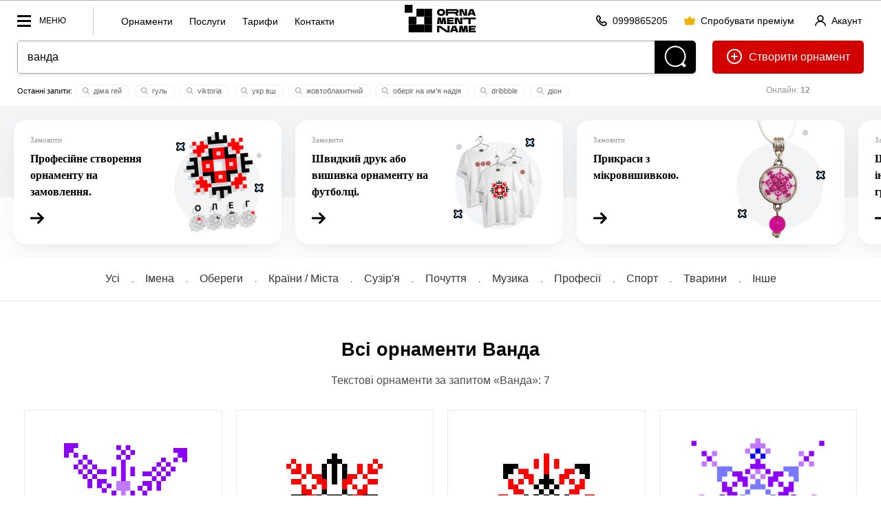

--- FILE ---
content_type: image/svg+xml
request_url: https://ornament.name/avatar/8082.svg
body_size: 1962
content:
<svg xmlns="http://www.w3.org/2000/svg" viewBox="0 0 231 231"><path d="M33.83,33.83a115.5,115.5,0,1,1,0,163.34,115.49,115.49,0,0,1,0-163.34Z" style="fill:#4aff0c;"/><path d="m115.5 51.75a63.75 63.75 0 0 0-10.5 126.63v14.09a115.5 115.5 0 0 0-53.729 19.027 115.5 115.5 0 0 0 128.46 0 115.5 115.5 0 0 0-53.729-19.029v-14.084a63.75 63.75 0 0 0 53.25-62.881 63.75 63.75 0 0 0-63.65-63.75 63.75 63.75 0 0 0-0.09961 0z" style="fill:#CC985A;"/><path d="M61.11,205.59l3.49,3.69-6.26,6.6A115.45,115.45,0,0,0,72,222.51v-22a115.19,115.19,0,0,0-10.85,5.1Z" style="fill:#efedee;"/><path d="M93.24,228.85V199l-4-4A114.43,114.43,0,0,0,72,200.49v22a114.43,114.43,0,0,0,21.28,6.34Z" style="fill:#ec0033;"/><path d="m159 222.51v-22a114.63 114.63 0 0 0-17.25-5.51l-4 4v29.86a114.16 114.16 0 0 0 21.25-6.35z" style="fill:#ec0033;"/><path d="m169.89 205.59-3.49 3.69 6.26 6.6a115.45 115.45 0 0 1-13.66 6.63v-22a115.19 115.19 0 0 1 10.85 5.1z" style="fill:#efedee;"/><path d="M115.5,219.62A28.5,28.5,0,0,1,87.25,195c2.93-.74,5.92-1.36,8.94-1.87a19.41,19.41,0,0,0,38.62,0c3,.51,6,1.13,8.94,1.87a28.49,28.49,0,0,1-28.25,24.63Z" style="fill:#f2ff05;"/><path d="m108.37 22.019c-6.2698-12.829-17.151-13.396-18.949 1.1769-11.448-9.4583-26.021-4.483-20.361 12.422-12.251-7.9282-24.919 1.7761-17.076 20.853-27.08 2.3646-22.715 24.726-10.111 31.435-9.9002 3.3566-10.701 9.4006-8.464 14.497 2.6574 4.7842 9.0126 6.4737 11.545 9.6519-6.624 0.59419-8.4112 5.6011-5.7404 9.5192 1.6896 2.4787 5.2756 4.2218 8.5971 5.5455 1.0485 0.40658 3.702 1.2732 3.9053 2.4181 0.18744 1.2156-6.7884 3.0055-5.7281 5.2612 0.60648 1.4227 1.7764 2.7151 2.6466 3.7156 1.2807 1.6595 10.755 8.0351 9.4583 4.2049-1.0271-3.7234-2.2148-7.4682-3.1456-11.192-1.1662-5.3069-1.7868-10.721-1.102-16.156 1.4223-5.455 5.069-4.4265 7.7837-8.3588 3.5264-5.7505 2.0296-11.614 2.124-13.575 0.107-1.7868 1.5407-1.1876 3.1884-1.4337 4.3868-0.64196 7.0081-2.1185 8.8377-6.2698 0.77035-1.9259 0.62057-9.7578 0.52426-11.78 0.36378-4.6328 4.1835 0 6.548 0.64196 3.2633 0.88805 6.8797 0.21399 9.0731-2.5037 1.7547-2.3753 2.0864-2.8888 4.6114-0.80245 2.6856 2.2148 4.0979 3.1349 7.6929 3.274 5.5637 0.20329 8.7735-6.2698 11.32-5.6386 3.5201 0.87735 3.6057 5.4567 10.261 4.8682 2.386-0.20329 3.8304-0.86665 5.4032-2.6428 0.88805-0.99505 1.958-2.5037 3.4345-2.6214 1.4658-0.1177 2.3218 2.3646 3.0065 3.4452 1.1926 2.6755 4.0295 3.6513 6.2377 3.3168 1.958-0.17119 3.854-1.4115 5.4268-2.4707 0.99679-0.66102 1.8284-0.81128 1.9256 0.2071 0.29592 2.2271 0.0862 7.7025 0.1596 8.4821 0.10556 8.4609 5.37 10.569 13.223 10.333-0.31871 3.7464 0.0583 11.28 5.4353 14.562 3.9481 2.7604 6.6657 1.2732 6.7299 7.8534 7e-3 6.1914-0.43693 13.061-1.2946 18.189-0.69547 4.0444-1.2412 6.4838-2.5251 10.378-0.64196 1.9152-0.81315 1.9687 1.4123 1.0699 7.1472-3.1456 10.539-11.48 8.3562-18.842-0.43869-2.0436 0.84525-1.7226 2.8781-2.6106 9.5248-4.2363 8.1264-11.335-0.75967-14.273 11.988-3.0926 13.886-8.9002 6.6871-15.375 7.3077-5.9168 3.6378-16.177-2.8032-16.991 12.422-7.0937 5.7349-22.062-5.1036-18.499 4.1728-12.037-5.5637-26.203-21.121-16.894 6.9653-11.373 2.065-22.661-12.101-10.785-3.4559-18.382-15.14-16.584-23.902-5.018 0.09435-20.075-16.001-17.42-18.146-2.5892z" style="fill:#de3b00;"/><path d="m5.4353 80.502c7.4468 9.1373 15.632 8.8912 15.632 8.8912s-6.0772 3.7983-6.8369 9.8755c-0.75966 6.088 4.5579 9.6295 8.0994 10.646 3.5522 1.0058 7.0937-2.7925 7.0937-2.7925s-5.8312 10.646-1.5193 15.964c4.3012 5.3176 11.908 3.0386 11.908 3.0386s-5.3283 10.132 1.0057 14.187c5.8312 3.7234 18.542 7.6715 20.511 8.2706-6.0666-9.7472-9.576-21.249-9.576-33.575v-0.0428c0-35.201 28.546-63.747 63.747-63.747 35.212 0 63.758 28.546 63.758 63.747 0 12.476-3.5843 24.116-9.7899 33.949h0.53496s13.931-1.0057 16.21-9.3727c2.279-8.3562 0.75967-9.8756 0.75967-9.8756s10.635 2.0329 13.417-7.5966l2.7926-9.6295s10.132 0 10.892-7.083c0.75963-7.0937-7.0295-12.411-7.0295-12.411s11.459 0.82385 14.498-10.453c1.0164-3.7555 0.83456-8.2171 0.1391-12.497-17.665-41.161-58.569-69.995-106.18-69.995-30.632 0-60.034 12.187-81.679 33.831v0.0107c-13.171 13.171-22.833 29.22-28.386 46.66z" style="fill:none;"/><path d="m83.739 83.92h63.533a19.101 19.1 0 0 1 19.051 19 19.111 19.11 0 0 1-19.051 19h-63.533a19.091 19.09 0 0 1-19.001-19 19.091 19.09 0 0 1 19.001-19z" style="fill:#0c00de;"/><path d="m140.23 93.54a9.3804 9.38 0 1 0 9.3804 9.38 9.3804 9.38 0 0 0-9.3804-9.38zm-49.402 0a9.3804 9.38 0 1 0 9.3804 9.38 9.3904 9.39 0 0 0-9.3804-9.38z" style="fill:#fff;"/><rect x="79.795" y="98.627" width="71.471" height="8.5859" ry="4.2929" style="fill:none;"/><path d="m118.05 148.38c-1.5064 0.59192-2.595 2.0264-2.6191 3.9863-0.0574 1.3977 0.53421 3.5611 3.6758 5.7949 8.0544 4.9446 21.507 3.6862 21.255-7.1658-4.664 4.8219-10.021 5.6377-14.773 0.73907-1.2328-1.1599-2.3694-2.4032-3.9294-3.1408-1.0946-0.50424-2.2257-0.61071-3.6096-0.21337z" style="fill:#000;"/><path d="m133.61 154.93c3.0731-0.48816 5.5702-2.8457 5.4438-4.5059-0.47801-4.8311-5.7317-3.0917-4.3369-0.31405-2.8103-1.4445-1.8343-3.8862 0.50427-4.7324 2.0509-0.79942 5.0937 0.34314 6.2002 2.6376 2.2229 7.3422-3.4376 11.68-10.384 12.561z" style="fill:none;"/><path d="m112.81 148.38c1.5064 0.59192 2.595 2.0264 2.6191 3.9863 0.0574 1.3977-0.53421 3.5611-3.6758 5.7949-8.0544 4.9446-21.507 3.6862-21.255-7.1658 4.664 4.8219 10.021 5.6377 14.773 0.73907 1.2328-1.1599 2.3694-2.4032 3.9294-3.1408 1.0946-0.50424 2.2257-0.61071 3.6096-0.21337z" style="fill:#000;"/><path d="m97.252 154.93c-3.0731-0.48816-5.5702-2.8457-5.4438-4.5059 0.47801-4.8311 5.7317-3.0917 4.3369-0.31405 2.8103-1.4445 1.8343-3.8862-0.50427-4.7324-2.0509-0.79942-5.0937 0.34314-6.2002 2.6376-2.2229 7.3422 3.4376 11.68 10.384 12.561z" style="fill:none;"/></svg>

--- FILE ---
content_type: image/svg+xml
request_url: https://ornament.name/avatar/5901.svg
body_size: 1377
content:
<svg xmlns="http://www.w3.org/2000/svg" viewBox="0 0 231 231"><path d="M33.83,33.83a115.5,115.5,0,1,1,0,163.34,115.49,115.49,0,0,1,0-163.34Z" style="fill:#00D0D4;"/><path d="m115.5 51.75a63.75 63.75 0 0 0-10.5 126.63v14.09a115.5 115.5 0 0 0-53.729 19.027 115.5 115.5 0 0 0 128.46 0 115.5 115.5 0 0 0-53.729-19.029v-14.084a63.75 63.75 0 0 0 53.25-62.881 63.75 63.75 0 0 0-63.65-63.75 63.75 63.75 0 0 0-0.09961 0z" style="fill:#FFD79D;"/><path d="m141.75 195a114.79 114.79 0 0 1 38 16.5 115.53 115.53 0 0 1-128.46 0 114.79 114.79 0 0 1 38-16.5l13.85 13.85v-1.2h17.86v3.1h5z" style="fill:#b40000;"/><polygon points="115.36 207.65 123.37 224.2 148.3 196.86 143.08 189.95" style="fill:#fff;"/><polygon points="115.36 207.65 107.35 224.2 82.42 196.86 87.63 189.95" style="fill:#fff;"/><path d="m109.99 15.57c-13.46 3.6301-19.789 11.95-24.069 24.08-6.9996-7-8.7307-10.82-7.5606-21.43a41 41 0 0 0-9.2698 24.988c0.0366 7.6776 5.6462 13.939 12.697 15.297-13.315 5.8106-15.258 22.033-14.045 33.524 5.7687-11.861 14.254-20.981 27.258-22.951-0.43017 6.6-2.5099 10.22-7.29 17.66 18.29-2.8601 25.119-7.8199 37.15-18.24 0.46001 0 1.0001 0.089 1.4606 0.12058-0.33023 3.5601-1.0906 6.5598-5.0004 12.46 9.5298-1.32 14.721-5.8006 17.539-11.671 8.8862 0.95314 15.836 6.785 21.26 14.818 1.928-15.211-4.4766-26.6-19.807-34.036 1.4167-2.6974 8.0143-11.925 17.661-15.721-1.424-0.28569-2.8883-0.49486-4.4033-0.61125-5.71-0.41992-13.62-0.99982-24.89 4.1703 2.8501-8.5101 10.21-11 18.05-13.12-15.131-1.2501-28.61-2.5898-40.53 8.1801-1.8997-6.21-0.18055-12.54 3.7889-17.52z" style="fill:#fff539;"/><path d="m172.63 69.954c1.2292 14.064 0.93841 29.96 0.34635 45.169 1.7887 6.796 3.0379 13.235 3.8842 18.388l0.13973-0.011c1.0001 6.56 2.3597 13.18 3.2698 19.73 2.0002-6.5699 2.5303-18.25 3.2405-25.43 1.2597-13 1.8296-29.311-0.43017-41.931-0.85041-4.72-2.0007-7.6896-2.0007-8.4796 4.6205 3.5601 8.6606 9.2204 13.001 14.15-0.6751-3.4318-1.347-6.6004-2.0567-9.5273-4.047-5.7183-13.726-12.154-19.393-12.06z" style="fill:none;"/><path d="m157.97 34.471c-10.339 2.7579-17.715 13.543-19.132 16.24 15.33 7.4361 20.783 17.96 21.278 33.517 5.9534 8.8179 10.066 20.289 12.857 30.895 0.87636-13.178 1.8186-27.726 0.26566-44.28 2.5698 0.44857 9.1372 1.3934 18.781 11.17-2.1158-8.7321-4.5671-15.31-8.4539-20.283-4.5598-5.8401-10.999-10.431-23.809-13 9.6502-3.34 16.27-0.76993 25.5 2.1301-8.1388-7.4315-16.474-14.219-27.287-16.389z" style="fill:#fff539;"/><path d="m61.473 73.354c-7.256-0.77501-13.024 2.3746-16.262 5.3879 0.73789-0.45409 1.3868-0.74208 1.8489-0.74208 0 0-1.5198 10.359-1.6197 11.519-1.56 19.73 0.99957 43.401 6.37 62.471 1.3099 4.6899 1.1895 3.0893 1.8898-0.9107 1.7526-10.061 3.3891-24.703 6.9739-38.864-5.068-17.627-4.2508-32.403 0.79937-38.861z" style="fill:none;"/><path d="m69.09 43.21c-0.0253 1.0803-8e-3 2.1612 0.0523 3.2402-3.8402 0-12.46 0.71984-16 2.1598-4.4504 1.8001-8.48 5.4801-11.67 11.83 7.2999-3.94 11.899-3.8502 16.66-1.8102-10.39 3.45-19.52 11.37-20.32 26.9 1.1456-1.5053 4.6079-4.9789 7.1393-6.6285 0.09-0.0587 0.17427-0.10556 0.26167-0.15946 3.7141-2.3211 9.0494-5.1247 15.181-4.9553-5.0501 6.4577-6.6824 20.434 0.28207 38.428 1.7866-7.0567 4.0574-13.994 7.0681-20.184-1e-3 -11.664 2.0764-27.774 15.391-33.585-7.0508-2.1538-12.709-7.991-14.043-15.236z" style="fill:#fff539;"/><path d="m97.56 107.84a10.63 10.63 0 0 1-15 0.13l-0.13-0.13" style="fill:none;stroke-linecap:round;stroke-linejoin:round;stroke-width:6.3px;stroke:#000;"/><path d="m148.59 107.84a10.63 10.63 0 0 1-15 0.13l-0.13-0.13" style="fill:none;stroke-linecap:round;stroke-linejoin:round;stroke-width:6.3px;stroke:#000;"/><path d="m118.57 165.14a8.66 8.66 0 0 0-2.76-4.23h-0.62a8 8 0 0 0-2.76 4.22c-0.52 1.89 2.07 10.61 2.76 12.53h0.62c0.64-1.76 3.19-10.82 2.76-12.52z" style="fill:#191919;"/><path d="m102.81 152.24a2.4921 2.4921 0 1 1 1.19-4.84l0.21 0.06a37.1 37.1 0 0 0 5.43 1.12 44.52 44.52 0 0 0 11.76 0 37.1 37.1 0 0 0 5.43-1.12 2.4903 2.4903 0 0 1 1.59 4.72l-0.21 0.06a43.08 43.08 0 0 1-6.15 1.29 48.55 48.55 0 0 1-13.08 0 42.79 42.79 0 0 1-6.17-1.29z" style="fill:#191919;"/></svg>